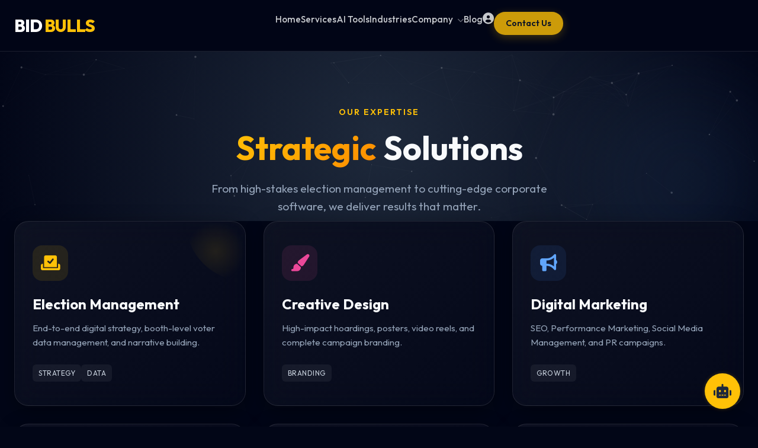

--- FILE ---
content_type: text/html; charset=utf-8
request_url: https://bid-bulls.com/services/
body_size: 7688
content:
<!DOCTYPE html>
<html lang="en">

<head>
    <meta charset="UTF-8">
    <meta name="viewport" content="width=device-width, initial-scale=1.0">
    <title>
        Services | Bid Bulls
    </title>

    <!-- SEO Meta Tags -->
    <meta name="description"
        content="Bid Bulls - Powering Politics &amp; Business with AI. Data-Driven Election Management, Political Branding, and Future-Ready Tech.">
    <meta name="keywords"
        content="Election Management, Political Consulting, AI in Politics, Digital Strategy, Bid Bulls, Political Branding, Election Analytics">
    <meta name="author" content="Bid Bulls">
    <link rel="canonical"
        href="https://bid-bulls.com">

    <!-- Open Graph / Facebook -->
    <meta property="og:type" content="website">
    <meta property="og:url"
        content="https://bid-bulls.com">
    <meta property="og:title" content="Services | Bid Bulls">
    <meta property="og:description"
        content="Bid Bulls - Powering Politics &amp; Business with AI. Data-Driven Election Management, Political Branding, and Future-Ready Tech.">
    <meta property="og:image"
        content="https://bid-bulls.com/images/og-image-default.jpg">

    <!-- Twitter -->
    <meta property="twitter:card" content="summary_large_image">
    <meta property="twitter:url"
        content="https://bid-bulls.com">
    <meta property="twitter:title" content="Services | Bid Bulls">
    <meta property="twitter:description"
        content="Bid Bulls - Powering Politics &amp; Business with AI. Data-Driven Election Management, Political Branding, and Future-Ready Tech.">
    <meta property="twitter:image"
        content="https://bid-bulls.com/images/og-image-default.jpg">

    <!-- Google Analytics (GA4) -->
    <!-- Replace G-XXXXXXXXXX with your actual Measurement ID -->
    <!-- <script async src="https://www.googletagmanager.com/gtag/js?id=G-XXXXXXXXXX"></script>
    <script>
      window.dataLayer = window.dataLayer || [];
      function gtag(){dataLayer.push(arguments);}
      gtag('js', new Date());

      gtag('config', 'G-XXXXXXXXXX');
    </script> -->

    <link rel="stylesheet" href="/css/style.css">
    <link rel="stylesheet" href="/css/mobile-reset.css">
    <link rel="stylesheet" href="https://cdnjs.cloudflare.com/ajax/libs/font-awesome/6.0.0/css/all.min.css">
</head>

<body>
    <header>
        <div class="container">
            <a href="/" class="logo">BID <span>BULLS</span></a>
            <nav>
                <ul>
                    <li><a href="/">Home</a></li>
                    <li><a href="/services">Services</a></li>

                    <li><a href="/ai">AI Tools</a></li>
                    <li><a href="/industries">Industries</a></li>

                    <li class="dropdown">
                        <a href="#" style="cursor: pointer;">Company <i class="fas fa-chevron-down"
                                style="font-size: 0.7rem; margin-left: 5px; opacity: 0.5;"></i></a>
                        <ul class="dropdown-content">
                            <li><a href="/about">About Us</a></li>
                            <li><a href="/team">Our Team</a></li>
                        </ul>
                    </li>

                    <li><a href="/blog">Blog</a></li>

                    <li><a href="/admin/login" class="login-icon" title="Admin Login"><i class="fas fa-user-circle"
                                style="font-size: 1.2rem;"></i></a></li>

                    <li><a href="/contact" class="btn" style="padding: 8px 20px; font-size: 0.9rem;">Contact Us</a></li>
                </ul>
            </nav>
            <div style="display: flex; align-items: center; gap: 15px;">
                <a href="/admin/login" class="mobile-login-icon"
                    style="display: none; color: white; font-size: 1.2rem;"><i class="fas fa-user-circle"></i></a>
                <div class="menu-toggle" style="display: none; color: white; font-size: 1.5rem; cursor: pointer;">
                    <i class="fas fa-bars"></i>
                </div>
            </div>
        </div>
    </header>

    <!-- Modern Hero -->
    <section class="hero" style="min-height: 40vh; display: flex; align-items: center; position: relative;">
        <!-- Background Elements -->
        <div style="position: absolute; top: 0; left: 0; width: 100%; height: 100%; overflow: hidden; z-index: 1;">
            <div
                style="position: absolute; top: -10%; right: -10%; width: 500px; height: 500px; background: radial-gradient(circle, rgba(96,165,250,0.1) 0%, rgba(0,0,0,0) 70%); border-radius: 50%; filter: blur(60px);">
            </div>
        </div>

        <div class="container" style="position: relative; z-index: 2; text-align: center;">
            <div class="reveal">
                <span class="text-accent"
                    style="font-weight: 600; letter-spacing: 2px; text-transform: uppercase; font-size: 0.9rem;">Our
                    Expertise</span>
                <h1 style="font-size: 3.5rem; margin: 15px 0 20px 0;">
                    <span class="text-gradient-gold">Strategic</span> Solutions
                </h1>
                <p style="font-size: 1.2rem; color: #94a3b8; max-width: 600px; margin: 0 auto;">
                    From high-stakes election management to cutting-edge corporate software, we deliver results that
                    matter.
                </p>
            </div>
        </div>
    </section>

    <!-- Services Grid -->
    <section class="section-padding" id="services" style="padding-top: 0;">
        <div class="container">
            <div class="grid-3">
                <!-- 1. Election Management -->
                <a href="/services/election-campaign-management" class="card-link reveal">
                    <div class="glass-card"
                        style="height: 100%; padding: 40px 30px; border-radius: 24px; position: relative; overflow: hidden;">
                        <div
                            style="position: absolute; top: 0; right: 0; width: 100px; height: 100px; background: radial-gradient(circle, rgba(255,193,7,0.1) 0%, rgba(0,0,0,0) 70%); border-radius: 0 0 0 100%;">
                        </div>

                        <div
                            style="width: 60px; height: 60px; background: rgba(255,193,7,0.1); border-radius: 16px; display: flex; align-items: center; justify-content: center; margin-bottom: 25px;">
                            <i class="fas fa-vote-yea text-accent" style="font-size: 1.8rem;"></i>
                        </div>
                        <h3 style="font-size: 1.5rem; margin-bottom: 15px;">Election Management</h3>
                        <p style="color: #94a3b8; font-size: 0.95rem; line-height: 1.6;">End-to-end digital strategy,
                            booth-level voter data management, and narrative building.</p>

                        <div style="margin-top: 25px; display: flex; gap: 10px; flex-wrap: wrap;">
                            <span
                                style="font-size: 0.75rem; text-transform: uppercase; letter-spacing: 0.5px; background: rgba(255,255,255,0.05); padding: 5px 10px; border-radius: 6px; color: #cbd5e1;">Strategy</span>
                            <span
                                style="font-size: 0.75rem; text-transform: uppercase; letter-spacing: 0.5px; background: rgba(255,255,255,0.05); padding: 5px 10px; border-radius: 6px; color: #cbd5e1;">Data</span>
                        </div>
                    </div>
                </a>

                <!-- 2. Political Design -->
                <a href="/services/political-creative-designing" class="card-link reveal"
                    style="transition-delay: 0.1s;">
                    <div class="glass-card"
                        style="height: 100%; padding: 40px 30px; border-radius: 24px; position: relative; overflow: hidden;">
                        <div
                            style="width: 60px; height: 60px; background: rgba(236, 72, 153, 0.1); border-radius: 16px; display: flex; align-items: center; justify-content: center; margin-bottom: 25px;">
                            <i class="fas fa-paint-brush" style="font-size: 1.8rem; color: #ec4899;"></i>
                        </div>
                        <h3 style="font-size: 1.5rem; margin-bottom: 15px;">Creative Design</h3>
                        <p style="color: #94a3b8; font-size: 0.95rem; line-height: 1.6;">High-impact hoardings, posters,
                            video reels, and complete campaign branding.</p>
                        <div style="margin-top: 25px; display: flex; gap: 10px; flex-wrap: wrap;">
                            <span
                                style="font-size: 0.75rem; text-transform: uppercase; letter-spacing: 0.5px; background: rgba(255,255,255,0.05); padding: 5px 10px; border-radius: 6px; color: #cbd5e1;">Branding</span>
                        </div>
                    </div>
                </a>

                <!-- 3. Digital Marketing -->
                <a href="/services/digital-marketing" class="card-link reveal" style="transition-delay: 0.2s;">
                    <div class="glass-card"
                        style="height: 100%; padding: 40px 30px; border-radius: 24px; position: relative; overflow: hidden;">
                        <div
                            style="width: 60px; height: 60px; background: rgba(59, 130, 246, 0.1); border-radius: 16px; display: flex; align-items: center; justify-content: center; margin-bottom: 25px;">
                            <i class="fas fa-bullhorn" style="font-size: 1.8rem; color: #60A5FA;"></i>
                        </div>
                        <h3 style="font-size: 1.5rem; margin-bottom: 15px;">Digital Marketing</h3>
                        <p style="color: #94a3b8; font-size: 0.95rem; line-height: 1.6;">SEO, Performance Marketing,
                            Social Media Management, and PR campaigns.</p>
                        <div style="margin-top: 25px; display: flex; gap: 10px; flex-wrap: wrap;">
                            <span
                                style="font-size: 0.75rem; text-transform: uppercase; letter-spacing: 0.5px; background: rgba(255,255,255,0.05); padding: 5px 10px; border-radius: 6px; color: #cbd5e1;">Growth</span>
                        </div>
                    </div>
                </a>

                <!-- 4. Messaging Solutions -->
                <a href="/services/messaging-solutions" class="card-link reveal">
                    <div class="glass-card"
                        style="height: 100%; padding: 40px 30px; border-radius: 24px; position: relative; overflow: hidden;">
                        <div
                            style="width: 60px; height: 60px; background: rgba(16, 185, 129, 0.1); border-radius: 16px; display: flex; align-items: center; justify-content: center; margin-bottom: 25px;">
                            <i class="fas fa-comments" style="font-size: 1.8rem; color: #10b981;"></i>
                        </div>
                        <h3 style="font-size: 1.5rem; margin-bottom: 15px;">Messaging Solutions</h3>
                        <p style="color: #94a3b8; font-size: 0.95rem; line-height: 1.6;">Bulk SMS, RCS, WhatsApp
                            Business API, and automated campaign alerts.</p>
                        <div style="margin-top: 25px; display: flex; gap: 10px; flex-wrap: wrap;">
                            <span
                                style="font-size: 0.75rem; text-transform: uppercase; letter-spacing: 0.5px; background: rgba(255,255,255,0.05); padding: 5px 10px; border-radius: 6px; color: #cbd5e1;">Communication</span>
                        </div>
                    </div>
                </a>

                <!-- 5. Software Development -->
                <a href="/services/software-development" class="card-link reveal" style="transition-delay: 0.1s;">
                    <div class="glass-card"
                        style="height: 100%; padding: 40px 30px; border-radius: 24px; position: relative; overflow: hidden;">
                        <div
                            style="width: 60px; height: 60px; background: rgba(139, 92, 246, 0.1); border-radius: 16px; display: flex; align-items: center; justify-content: center; margin-bottom: 25px;">
                            <i class="fas fa-code" style="font-size: 1.8rem; color: #8b5cf6;"></i>
                        </div>
                        <h3 style="font-size: 1.5rem; margin-bottom: 15px;">Software Dev</h3>
                        <p style="color: #94a3b8; font-size: 0.95rem; line-height: 1.6;">Custom CRMs, Mobile Apps
                            (iOS/Android), and Business Automation Tools.</p>
                        <div style="margin-top: 25px; display: flex; gap: 10px; flex-wrap: wrap;">
                            <span
                                style="font-size: 0.75rem; text-transform: uppercase; letter-spacing: 0.5px; background: rgba(255,255,255,0.05); padding: 5px 10px; border-radius: 6px; color: #cbd5e1;">Tech</span>
                        </div>
                    </div>
                </a>

                <!-- 6. Share Market Training -->
                <a href="/services/share-market-training" class="card-link reveal" style="transition-delay: 0.2s;">
                    <div class="glass-card"
                        style="height: 100%; padding: 40px 30px; border-radius: 24px; position: relative; overflow: hidden;">
                        <div
                            style="width: 60px; height: 60px; background: rgba(245, 158, 11, 0.1); border-radius: 16px; display: flex; align-items: center; justify-content: center; margin-bottom: 25px;">
                            <i class="fas fa-chart-line" style="font-size: 1.8rem; color: #f59e0b;"></i>
                        </div>
                        <h3 style="font-size: 1.5rem; margin-bottom: 15px;">Market Training</h3>
                        <p style="color: #94a3b8; font-size: 0.95rem; line-height: 1.6;">Technical analysis, AI-based
                            trading insights, and live training modules.</p>
                        <div style="margin-top: 25px; display: flex; gap: 10px; flex-wrap: wrap;">
                            <span
                                style="font-size: 0.75rem; text-transform: uppercase; letter-spacing: 0.5px; background: rgba(255,255,255,0.05); padding: 5px 10px; border-radius: 6px; color: #cbd5e1;">Finance</span>
                        </div>
                    </div>
                </a>
            </div>
        </div>
    </section>

    </footer>

<!-- Global AI Chatbot Widget -->
<div id="ai-widget-container">
    <!-- 1. Toggle Button -->
    <button id="ai-widget-toggle" onclick="toggleChat()" class="glowing-border">
        <i
            class="fas fa-robot"></i>
    </button>

    <!-- 2. Chat Window -->
    <div id="ai-chat-window">
        <!-- Header -->
        <div class="chat-header">
            <div style="display: flex; align-items: center; gap: 10px;">
                <div class="status-dot"></div>
                <span style="font-weight: 600; letter-spacing: 0.5px;">
                    Bid Bulls AI
                </span>
            </div>
            <button onclick="toggleChat()" style="background: none; border: none; color: #94a3b8; cursor: pointer;">
                <i class="fas fa-times"></i>
            </button>
        </div>

        <!-- Body -->
        <div class="chat-body" id="chat-body">

            <!-- STATE 1: Lead Form -->
            <div id="lead-form-state">
                <div style="text-align: center; margin-bottom: 20px;">
                    <i class="fas fa-robot" style="font-size: 3rem; color: var(--accent); margin-bottom: 10px;"></i>
                    <h4 style="color: white; margin: 0;">Welcome!</h4>
                    <p style="font-size: 0.9rem; color: #94a3b8; line-height: 1.4; margin-top: 5px;">
                        Please verify your details to start a secure session.
                    </p>
                </div>
                <form id="leadForm" onsubmit="handleStartChat(event)">
                    <div class="input-group">
                        <i class="fas fa-user"></i>
                        <input type="text" id="chatName" placeholder="Your Name" required>
                    </div>
                    <div class="input-group">
                        <i class="fas fa-envelope"></i>
                        <input type="email" id="chatEmail" placeholder="Email Address" required>
                    </div>
                    <div class="input-group">
                        <i class="fas fa-phone"></i>
                        <input type="tel" id="chatMobile" placeholder="Mobile Number" required>
                    </div>
                    <!-- Hidden error msg -->
                    <div id="otp-error"
                        style="color: #ef4444; font-size: 0.8rem; text-align: center; margin-bottom: 10px; display: none;">
                    </div>

                    <button type="submit" class="btn-start">
                        Start Chat <i class="fas fa-paper-plane"></i>
                    </button>
                    <p style="font-size: 0.75rem; color: #64748b; text-align: center; margin-top: 10px;">
                        By starting, you agree to our terms.
                    </p>
                </form>
            </div>

            <!-- STATE 2: OTP Verification -->


            <!-- STATE 3: Conversation -->
            <div id="conversation-state" style="display: none;">
                <div id="messages-area">
                    <!-- Dynamic Messages -->
                </div>
                <div class="typing-indicator" id="typing-indicator" style="display: none;">
                    <span></span><span></span><span></span>
                </div>
            </div>

        </div>

        <!-- Footer (Input) -->
        <div class="chat-footer" id="chat-footer" style="display: none;">
            <form onsubmit="sendMessage(event)" style="display: flex; gap: 10px;">
                <input type="text" id="chatInput" placeholder="Type your query..." autocomplete="off">
                <button type="submit"><i class="fas fa-paper-plane"></i></button>
            </form>
        </div>
    </div>
</div>

<style>
    /* Widget Container */
    #ai-widget-container {
        position: fixed;
        bottom: 30px;
        right: 30px;
        z-index: 9999;
        font-family: 'Inter', sans-serif;
    }

    /* Toggle Button */
    #ai-widget-toggle {
        width: 60px;
        height: 60px;
        border-radius: 50%;
        background: var(--accent);
        /* Uses site accent color */
        border: none;
        color: #1e293b;
        font-size: 1.5rem;
        cursor: pointer;
        box-shadow: 0 10px 30px rgba(255, 193, 7, 0.3);
        transition: transform 0.3s cubic-bezier(0.175, 0.885, 0.32, 1.275);
        display: flex;
        align-items: center;
        justify-content: center;
    }

    #ai-widget-toggle:hover {
        transform: scale(1.1) rotate(10deg);
    }

    /* Chat Window */
    #ai-chat-window {
        position: absolute;
        bottom: 80px;
        right: 0;
        width: 350px;
        height: 500px;
        background: #0f172a;
        border: 1px solid rgba(255, 255, 255, 0.1);
        border-radius: 16px;
        box-shadow: 0 20px 50px rgba(0, 0, 0, 0.5);
        display: flex;
        flex-direction: column;
        overflow: hidden;
        transform: translateY(20px) scale(0.9);
        opacity: 0;
        pointer-events: none;
        transition: all 0.3s ease;
        transform-origin: bottom right;
    }

    #ai-widget-container.active #ai-chat-window {
        transform: translateY(0) scale(1);
        opacity: 1;
        pointer-events: all;
    }

    #ai-widget-container.active #ai-widget-toggle {
        transform: rotate(45deg);
        background: #334155;
        color: white;
    }

    /* Header */
    .chat-header {
        background: #1e293b;
        padding: 15px 20px;
        border-bottom: 1px solid rgba(255, 255, 255, 0.05);
        display: flex;
        justify-content: space-between;
        align-items: center;
        color: white;
    }

    .status-dot {
        width: 8px;
        height: 8px;
        background: #10b981;
        border-radius: 50%;
        box-shadow: 0 0 10px #10b981;
    }

    /* Body */
    .chat-body {
        flex: 1;
        background: #020617;
        padding: 20px;
        overflow-y: auto;
        display: flex;
        flex-direction: column;
    }

    /* Lead Form */
    .input-group {
        display: flex;
        align-items: center;
        background: rgba(255, 255, 255, 0.05);
        border: 1px solid rgba(255, 255, 255, 0.1);
        border-radius: 8px;
        padding: 10px 15px;
        margin-bottom: 12px;
        transition: 0.3s;
    }

    .input-group:focus-within {
        border-color: var(--accent);
        background: rgba(255, 193, 7, 0.05);
    }

    .input-group i {
        color: #94a3b8;
        width: 20px;
        font-size: 0.9rem;
    }

    .input-group input {
        background: transparent;
        border: none;
        color: white;
        width: 100%;
        outline: none;
        font-family: inherit;
        font-size: 0.95rem;
    }

    .btn-start {
        width: 100%;
        background: var(--accent);
        color: #1e293b;
        border: none;
        padding: 12px;
        border-radius: 8px;
        font-weight: 600;
        cursor: pointer;
        margin-top: 10px;
        transition: 0.3s;
    }

    .btn-start:hover {
        filter: brightness(1.1);
        transform: translateY(-2px);
    }

    /* Messages */
    #messages-area {
        display: flex;
        flex-direction: column;
        gap: 15px;
        padding-bottom: 20px;
    }

    .msg {
        max-width: 85%;
        padding: 10px 15px;
        border-radius: 12px;
        font-size: 0.9rem;
        line-height: 1.5;
        animation: fadeIn 0.3s ease;
    }

    .msg-bot {
        align-self: flex-start;
        background: #1e293b;
        color: #e2e8f0;
        border-bottom-left-radius: 2px;
        border: 1px solid rgba(255, 255, 255, 0.05);
    }

    .msg-user {
        align-self: flex-end;
        background: var(--accent);
        color: #0f172a;
        border-bottom-right-radius: 2px;
        font-weight: 500;
    }

    /* Footer */
    .chat-footer {
        padding: 15px;
        background: #1e293b;
        border-top: 1px solid rgba(255, 255, 255, 0.05);
    }

    .chat-footer input {
        flex: 1;
        background: rgba(255, 255, 255, 0.05);
        border: none;
        padding: 10px 15px;
        border-radius: 20px;
        color: white;
        outline: none;
    }

    .chat-footer button {
        background: none;
        border: none;
        color: var(--accent);
        font-size: 1.2rem;
        cursor: pointer;
    }

    /* Chat Options / Chips */
    .chat-options-container {
        display: flex;
        flex-wrap: wrap;
        gap: 8px;
        margin-top: 5px;
        margin-left: 5px;
        animation: fadeIn 0.3s ease;
    }

    .chat-option-btn {
        background: rgba(16, 185, 129, 0.1);
        border: 1px solid #10b981;
        color: #10b981;
        padding: 6px 12px;
        border-radius: 20px;
        font-size: 0.8rem;
        cursor: pointer;
        transition: 0.2s;
        font-family: inherit;
    }

    .chat-option-btn:hover {
        background: #10b981;
        color: #fff;
    }

    @media (max-width: 480px) {
        #ai-chat-window {
            position: fixed;
            width: 90%;
            /* Boxy width */
            height: 60vh;
            /* Not full height */
            right: 5%;
            /* Centered horizontally */
            bottom: 90px;
            /* Above toggle button */
            left: auto;
            border-radius: 16px;
            /* Rounded corners */
            transform: translateY(20px) scale(0.9);
            z-index: 10000;
        }

        #ai-widget-container.active #ai-chat-window {
            transform: translateY(0) scale(1);
        }

        /* Keep toggle button visible */
        #ai-widget-container.active #ai-widget-toggle {
            display: flex;
        }

        .chat-header {
            padding: 15px;
            height: auto;
        }

        .chat-body {
            height: calc(100% - 130px);
            /* Adjust for header/footer */
        }
    }
</style>

<script>
    let chatId = null;
    let userEmail = '';
    let userName = '';
    let userMobile = '';

    function toggleChat() {
        const container = document.getElementById('ai-widget-container');
        container.classList.toggle('active');
    }

    async function handleStartChat(e) {
        e.preventDefault();
        userName = document.getElementById('chatName').value;
        userEmail = document.getElementById('chatEmail').value;
        userMobile = document.getElementById('chatMobile').value;
        const btn = document.querySelector('#leadForm .btn-start');

        btn.innerHTML = '<i class="fas fa-spinner fa-spin"></i> Starting...';
        btn.disabled = true;

        // Save Session
        localStorage.setItem('bidbulls_chat_user', JSON.stringify({
            name: userName,
            email: userEmail,
            mobile: userMobile
        }));

        // Start Chat Directly
        await startChatSession();

        btn.innerHTML = 'Start Chat <i class="fas fa-paper-plane"></i>';
        btn.disabled = false;

        // Hide form if session started (handled in startChatSession but good backup)
        if (chatId) {
            document.getElementById('lead-form-state').style.display = 'none';
        }
    }



    async function startChatSession() {
        try {
            const res = await fetch('/api/chat/start', {
                method: 'POST',
                headers: { 'Content-Type': 'application/json' },
                body: JSON.stringify({ name: userName, email: userEmail, mobile: userMobile })
            });
            const data = await res.json();

            if (data.chatId) {
                chatId = data.chatId;
                // Switch View
                const leadForm = document.getElementById('lead-form-state');
                if (leadForm) leadForm.style.display = 'none';

                document.getElementById('conversation-state').style.display = 'block';
                document.getElementById('chat-footer').style.display = 'block';

                // Add Welcome Message
                addMessage('bot', data.message.text);

                // SHOW MENU OPTIONS
                setTimeout(showWelcomeOptions, 500);
            }
        } catch (err) {
            console.error("Start Session Error", err);
            // Fallback?
        }
    }

    function showWelcomeOptions() {
        const area = document.getElementById('messages-area');
        const div = document.createElement('div');
        div.className = 'chat-options-container';
        div.innerHTML = `
            <button class="chat-option-btn" onclick="sendMessage(null, 'Tell me about your Services')">Services</button>
            <button class="chat-option-btn" onclick="sendMessage(null, 'What AI Tools do you have?')">Ai Tools</button>
            <button class="chat-option-btn" onclick="sendMessage(null, 'Which Industries do you serve?')">Industries</button>
        `;
        area.appendChild(div);
        // Auto scroll
        const body = document.getElementById('chat-body');
        body.scrollTop = body.scrollHeight;
    }

    async function sendMessage(e, directText = null) {
        if (e) e.preventDefault();
        const input = document.getElementById('chatInput');
        const text = directText || input.value.trim();
        if (!text) return;

        addMessage('user', text);
        input.value = '';

        // Show typing
        const typing = document.getElementById('typing-indicator');
        typing.style.display = 'flex';
        const messagesArea = document.getElementById('messages-area');
        messagesArea.scrollTop = messagesArea.scrollHeight;

        try {
            const res = await fetch('/api/chat/message', {
                method: 'POST',
                headers: { 'Content-Type': 'application/json' },
                body: JSON.stringify({ chatId, message: text })
            });
            const data = await res.json();

            typing.style.display = 'none';
            addMessage('bot', data.message.text);

        } catch (err) {
            typing.style.display = 'none';
            addMessage('bot', "Sorry, I'm having trouble connecting right now.");
        }
    }

    function formatMessage(text) {
        if (!text) return '';

        // 1. Escape HTML (Basic security)
        let formatted = text
            .replace(/&/g, "&amp;")
            .replace(/</g, "&lt;")
            .replace(/>/g, "&gt;");

        // 2. Bold (**text**)
        formatted = formatted.replace(/\*\*(.*?)\*\*/g, '<b>$1</b>');

        // 3. Line Breaks
        formatted = formatted.replace(/\n/g, '<br>');

        // 4. Links & Images
        const urlRegex = /(https?:\/\/[^\s]+)/g;
        formatted = formatted.replace(urlRegex, (url) => {
            if (url.match(/\.(jpeg|jpg|gif|png)$/i)) {
                return `<br><img src="${url}" style="max-width: 100%; border-radius: 8px; margin-top: 5px;"><br>`;
            }
            return `<a href="${url}" target="_blank" style="color: #4ade80; text-decoration: underline;">${url}</a>`;
        });

        return formatted;
    }

    function addMessage(sender, text) {
        const area = document.getElementById('messages-area');
        const div = document.createElement('div');
        div.className = `msg msg-${sender}`;
        div.innerHTML = formatMessage(text);
        area.appendChild(div);

        // Auto scroll
        setTimeout(() => {
            const body = document.getElementById('chat-body');
            body.scrollTop = body.scrollHeight;
        }, 50);
    }

    // PERSISTENT SESSION LOGIC
    function checkSavedSession() {
        const saved = localStorage.getItem('bidbulls_chat_user');
        if (saved) {
            try {
                const user = JSON.parse(saved);
                if (user.email && user.name && user.mobile) {
                    // Restore Global Vars
                    userName = user.name;
                    userEmail = user.email;
                    userMobile = user.mobile;

                    // Restore Global Vars
                    userName = user.name;
                    userEmail = user.email;
                    userMobile = user.mobile;

                    // Start Session
                    startChatSession();
                }
            } catch (e) {
                console.error("Invalid saved session", e);
                localStorage.removeItem('bidbulls_chat_user');
            }
        }
    }

    // Call on load
    document.addEventListener('DOMContentLoaded', checkSavedSession);
</script>

    <script src="/js/script.js"></script>
    </body>

    </html>

--- FILE ---
content_type: text/css; charset=utf-8
request_url: https://bid-bulls.com/css/style.css
body_size: 5780
content:
/* Bid Bulls Main Styles */
@import url('https://fonts.googleapis.com/css2?family=Outfit:wght@300;400;500;600;700;800&display=swap');

:root {
    --primary: #0f172a;
    /* Deep Navy */
    --secondary: #1e293b;
    /* Slate */
    --accent: #FFC107;
    /* Gold/Amber */
    --text-light: #f8fafc;
    --text-muted: #94a3b8;
    --bg-dark: #020617;
}

* {
    margin: 0;
    padding: 0;
    box-sizing: border-box;
}

body {
    font-family: 'Outfit', sans-serif;
    background-color: var(--bg-dark);
    color: var(--text-light);
    line-height: 1.6;
    overflow-x: hidden;
    /* For animations */
    padding-top: 85px;
    /* Global Header Gap */
}

/* Typography & Utilities */
h1,
h2,
h3,
h4 {
    font-weight: 700;
    line-height: 1.2;
}

a {
    text-decoration: none;
    color: inherit;
    transition: 0.3s;
}

ul {
    list-style: none;
}

img {
    max-width: 100%;
    display: block;
    border-radius: 12px;
}

.container {
    max-width: 1280px;
    margin: 0 auto;
    padding: 0 24px;
}

.section-padding {
    padding: 80px 0;
}

.text-accent {
    color: var(--accent);
}

.text-center {
    text-align: center;
}

/* Buttons */
.btn {
    display: inline-block;
    padding: 14px 32px;
    background: var(--accent);
    color: var(--primary);
    font-weight: 600;
    border-radius: 50px;
    box-shadow: 0 4px 15px rgba(255, 193, 7, 0.3);
    position: relative;
    overflow: hidden;
    z-index: 1;
}

.btn:hover {
    transform: translateY(-3px);
    box-shadow: 0 8px 25px rgba(255, 193, 7, 0.5);
    background: #ffb300;
}

.btn-outline {
    background: transparent;
    border: 2px solid var(--accent);
    color: var(--accent);
    box-shadow: 0 0 10px rgba(255, 193, 7, 0.1);
    position: relative;
    overflow: hidden;
    font-weight: 600;
    padding: 14px 32px;
    border-radius: 50px;
    display: inline-block;
}

.btn-outline:hover {
    background: var(--accent);
    color: var(--primary);
    box-shadow: 0 0 20px rgba(255, 193, 7, 0.6);
    transform: translateY(-3px);
}


/* Header */
header {
    padding: 20px 0;
    position: fixed;
    top: 0;
    width: 100%;
    z-index: 1000;
    background: rgba(2, 6, 23, 0.9);
    backdrop-filter: blur(10px);
    border-bottom: 1px solid rgba(255, 255, 255, 0.1);
}

header .container {
    display: flex;
    justify-content: space-between;
    align-items: center;
}

.logo {
    font-size: 1.8rem;
    font-weight: 800;
    color: white;
    letter-spacing: -1px;
}

.logo span {
    color: var(--accent);
}

nav ul {
    display: flex;
    gap: 30px;
}

nav a {
    font-weight: 500;
    font-size: 0.95rem;
    opacity: 0.8;
}

nav a:hover {
    opacity: 1;
    color: var(--accent);
}

/* Dropdown Menu */
.dropdown {
    position: relative;
    display: inline-block;
}

.dropdown-content {
    display: none;
    position: absolute;
    background-color: var(--secondary);
    min-width: 220px;
    box-shadow: 0px 8px 16px 0px rgba(0, 0, 0, 0.2);
    z-index: 1001;
    border-radius: 8px;
    top: 100%;
    left: 0;
    padding: 10px 0;
    border: 1px solid rgba(255, 255, 255, 0.05);
}

.dropdown-content li {
    display: block;
}

.dropdown:hover .dropdown-content {
    display: block;
}

.dropdown-content a {
    color: var(--text-light);
    padding: 12px 16px;
    text-decoration: none;
    display: block;
    font-size: 0.9rem;
    transition: 0.2s;
}

.dropdown-content a:hover {
    background-color: rgba(255, 255, 255, 0.05);
    color: var(--accent);
    padding-left: 20px;
    /* Slight slide effect */
}

/* Hero Section */
.hero {
    min-height: 100vh;
    display: flex;
    align-items: center;
    background: radial-gradient(circle at 50% 50%, #1e293b 0%, #020617 100%);
    position: relative;
    padding-top: 80px;
    /* Offset fixed header */
}

.hero-grid {
    display: grid;
    grid-template-columns: 1fr 1fr;
    gap: 60px;
    align-items: center;
}

.hero-content h1 {
    font-size: 3.5rem;
    margin-bottom: 24px;
}

.hero-content p {
    font-size: 1.25rem;
    color: var(--text-muted);
    margin-bottom: 40px;
    max-width: 500px;
}

/* Cards / Grid */
.grid-3 {
    display: grid;
    grid-template-columns: repeat(3, 1fr);
    gap: 30px;
}

/* Responsive Grid */
@media(max-width: 1024px) {
    .grid-3 {
        grid-template-columns: repeat(2, 1fr);
    }

    .hero-content h1 {
        font-size: 3rem;
    }
}

@media(max-width: 768px) {
    .grid-3 {
        grid-template-columns: 1fr;
    }

    .hero-grid {
        grid-template-columns: 1fr;
        text-align: center;
    }

    .hero-content p {
        margin: 0 auto 30px;
    }

    nav {
        display: none;
    }

    /* Simplified mobile nav hidden for speed */
}

.card {
    background: rgba(255, 255, 255, 0.03);
    border: 1px solid rgba(255, 255, 255, 0.05);
    padding: 30px;
    border-radius: 16px;
    transition: 0.3s;
}

.card:hover {
    transform: translateY(-10px);
    background: rgba(255, 255, 255, 0.06);
    border-color: var(--accent);
}

.card-icon {
    font-size: 2.5rem;
    color: var(--accent);
    margin-bottom: 20px;
}

.card h3 {
    font-size: 1.5rem;
    margin-bottom: 10px;
}

.card p {
    color: var(--text-muted);
    font-size: 0.95rem;
    margin-bottom: 20px;
}

.card-badge {
    display: inline-block;
    font-size: 0.8rem;
    padding: 5px 12px;
    background: rgba(255, 193, 7, 0.1);
    color: var(--accent);
    border-radius: 20px;
}

/* Footer */
footer {
    background: #000;
    padding: 60px 0 20px;
    border-top: 1px solid rgba(255, 255, 255, 0.1);
    color: #64748b;
    text-align: center;
}

/* Animations */
.reveal.active {
    opacity: 1;
    transform: translateY(0);
}

/* --- Modern AI Aesthetic Additions --- */

/* Glassmorphism Utilities */
.glass-panel {
    background: rgba(255, 255, 255, 0.03);
    backdrop-filter: blur(16px);
    -webkit-backdrop-filter: blur(16px);
    border: 1px solid rgba(255, 255, 255, 0.08);
    box-shadow: 0 4px 30px rgba(0, 0, 0, 0.1);
}

.glass-card {
    background: linear-gradient(135deg, rgba(255, 255, 255, 0.05) 0%, rgba(255, 255, 255, 0.01) 100%);
    backdrop-filter: blur(20px);
    -webkit-backdrop-filter: blur(20px);
    border: 1px solid rgba(255, 255, 255, 0.1);
    box-shadow: 0 8px 32px 0 rgba(0, 0, 0, 0.36);
    transition: all 0.4s cubic-bezier(0.175, 0.885, 0.32, 1.275);
}

.glass-card:hover {
    transform: translateY(-5px) scale(1.02);
    border-color: var(--accent);
    box-shadow: 0 15px 40px rgba(255, 193, 7, 0.15);
}

/* Gradient Text */
.text-gradient-gold {
    background: linear-gradient(135deg, #FFC107 0%, #FF8C00 100%);
    -webkit-background-clip: text;
    -webkit-text-fill-color: transparent;
    background-clip: text;
}

.text-gradient-blue {
    background: linear-gradient(135deg, #60A5FA 0%, #3B82F6 100%);
    -webkit-background-clip: text;
    -webkit-text-fill-color: transparent;
    background-clip: text;
}

/* Animations */
@keyframes float {
    0% {
        transform: translateY(0px);
    }

    50% {
        transform: translateY(-20px);
    }

    100% {
        transform: translateY(0px);
    }
}

.floating {
    animation: float 6s ease-in-out infinite;
}

@keyframes glow {
    0% {
        box-shadow: 0 0 5px rgba(255, 193, 7, 0.2);
    }

    50% {
        box-shadow: 0 0 20px rgba(255, 193, 7, 0.6);
    }

    100% {
        box-shadow: 0 0 5px rgba(255, 193, 7, 0.2);
    }
}

.glowing-border {
    animation: glow 3s infinite;
}

/* Bento Grid System */
.bento-grid {
    display: grid;
    grid-template-columns: repeat(4, 1fr);
    grid-template-rows: auto auto;
    gap: 24px;
    padding: 20px 0;
}

.bento-item {
    border-radius: 24px;
    padding: 32px;
    position: relative;
    overflow: hidden;
    display: flex;
    flex-direction: column;
    justify-content: space-between;
}

.bento-large {
    grid-column: span 2;
    grid-row: span 2;
}

.bento-medium {
    grid-column: span 2;
}

.bento-tall {
    grid-column: span 1;
    grid-row: span 2;
}

/* Responsive Bento */
@media (max-width: 1024px) {
    .bento-grid {
        grid-template-columns: repeat(2, 1fr);
    }

    .bento-large,
    .bento-medium,
    .bento-tall {
        grid-column: span 1;
        grid-row: span 1;
    }
}

@media (max-width: 768px) {
    .bento-grid {
        grid-template-columns: 1fr;
    }
}

/* Form Styles Modern */
.modern-input {
    background: rgba(255, 255, 255, 0.05);
    border: 1px solid rgba(255, 255, 255, 0.1);
    color: white;
    transition: 0.3s;
}

.modern-input:focus {
    background: rgba(255, 255, 255, 0.1);
    border-color: var(--accent);
    outline: none;
    box-shadow: 0 0 0 4px rgba(255, 193, 7, 0.1);
}

/* ========================================= */
/* AI CHATBOT SPECIFIC MODERN STYLES         */
/* ========================================= */

/* Tech Specs Container */
.tech-specs-container {
    display: flex;
    align-items: center;
    gap: 40px;
    background: linear-gradient(135deg, rgba(255, 255, 255, 0.03) 0%, rgba(15, 23, 42, 0.5) 100%);
    border-radius: 24px;
    padding: 40px;
    border: 1px solid rgba(255, 255, 255, 0.05);
}

.robot-showcase {
    flex: 1;
    display: flex;
    justify-content: center;
    align-items: center;
}

.robot-showcase img {
    max-width: 300px;
    filter: drop-shadow(0 0 20px rgba(96, 165, 250, 0.3));
}

.animate-float {
    animation: float 4s ease-in-out infinite;
}

.specs-grid {
    flex: 1.5;
    display: grid;
    grid-template-columns: 1fr 1fr;
    gap: 20px;
}

.spec-card {
    background: rgba(30, 41, 59, 0.6);
    padding: 20px;
    border-radius: 12px;
    border: 1px solid rgba(255, 255, 255, 0.1);
    transition: 0.3s;
}

.spec-card:hover {
    background: rgba(255, 255, 255, 0.1);
    transform: translateY(-5px);
    border-color: var(--accent);
}

.spec-card i {
    font-size: 1.5rem;
    color: var(--accent);
    margin-bottom: 10px;
}

.spec-card h4 {
    font-size: 1.1rem;
    color: #f8fafc;
    margin-bottom: 5px;
}

.spec-card p {
    font-size: 0.9rem;
    color: #94a3b8;
    line-height: 1.4;
}

/* Future Vision Box */
.future-vision-box {
    background: linear-gradient(135deg, #0f172a 0%, #172554 100%);
    border: 1px solid #3b82f6;
    border-radius: 24px;
    padding: 40px;
    position: relative;
    overflow: hidden;
}

.future-vision-box::before {
    content: '';
    position: absolute;
    top: 0;
    right: 0;
    width: 200px;
    height: 200px;
    background: radial-gradient(circle, rgba(59, 130, 246, 0.2) 0%, transparent 70%);
    border-radius: 50%;
    transform: translate(30%, -30%);
}

.future-vision-box h3 {
    font-size: 2rem;
    color: #60a5fa;
    margin-bottom: 20px;
    font-family: 'Playfair Display', serif;
}

.future-vision-box p {
    font-size: 1.15rem;
    color: #cbd5e1;
    margin-bottom: 30px;
}

.future-list li {
    margin-bottom: 15px;
    padding-left: 30px;
    position: relative;
    color: #e2e8f0;
}

.future-list li::before {
    content: '→';
    position: absolute;
    left: 0;
    color: #60a5fa;
    font-weight: bold;
}

.vision-badge {
    position: absolute;
    bottom: 20px;
    right: 20px;
    background: rgba(59, 130, 246, 0.2);
    color: #60a5fa;
    padding: 5px 15px;
    border-radius: 20px;
    font-size: 0.8rem;
    text-transform: uppercase;
    letter-spacing: 1px;
    border: 1px solid rgba(59, 130, 246, 0.4);
}

@media (max-width: 768px) {
    .tech-specs-container {
        flex-direction: column;
    }

    .specs-grid {
        grid-template-columns: 1fr;
    }
}

/* ========================================= */
/* ADMIN DASHBOARD LAYOUT (MODERN CRM)     */
/* ========================================= */

.admin-layout {
    display: flex;
    min-height: 100vh;
    background: #0f172a;
}

.sidebar {
    width: 260px;
    background: rgba(15, 23, 42, 0.95);
    border-right: 1px solid rgba(255, 255, 255, 0.05);
    padding: 24px;
    height: 100vh;
    position: fixed;
    top: 0;
    left: 0;
    display: flex;
    flex-direction: column;
    z-index: 50;
    backdrop-filter: blur(10px);
}

.sidebar-logo {
    font-size: 1.5rem;
    font-weight: 800;
    color: white;
    margin-bottom: 40px;
    display: flex;
    align-items: center;
    gap: 10px;
}

.sidebar-menu {
    display: flex;
    flex-direction: column;
    gap: 8px;
    flex: 1;
}

.nav-item {
    display: flex;
    align-items: center;
    gap: 12px;
    padding: 12px 16px;
    border-radius: 8px;
    color: #94a3b8;
    text-decoration: none;
    font-weight: 500;
    transition: 0.2s;
}

.nav-item:hover,
.nav-item.active {
    background: rgba(255, 193, 7, 0.1);
    color: var(--accent);
}

.nav-item i {
    width: 20px;
    text-align: center;
}

.main-content {
    flex: 1;
    margin-left: 260px;
    /* Width of sidebar */
    padding: 0;
    display: flex;
    flex-direction: column;
}

.top-header {
    height: 70px;
    background: rgba(15, 23, 42, 0.8);
    backdrop-filter: blur(10px);
    border-bottom: 1px solid rgba(255, 255, 255, 0.05);
    display: flex;
    justify-content: flex-end;
    align-items: center;
    padding: 0 40px;
    position: sticky;
    top: 0;
    z-index: 40;
}

.admin-profile {
    display: flex;
    align-items: center;
    gap: 15px;
}

.admin-avatar {
    width: 36px;
    height: 36px;
    background: var(--accent);
    color: var(--primary);
    border-radius: 50%;
    display: flex;
    align-items: center;
    justify-content: center;
    font-weight: 700;
}

.content-body {
    padding: 40px;
}


/* ========================================= */
/* CONTACT PAGE SPECIFIC STYLES              */
/* ========================================= */

/* FAQ Accordion */
.faq-item {
    margin-bottom: 20px;
    border-radius: 12px;
    overflow: hidden;
}

.faq-question {
    width: 100%;
    padding: 20px;
    background: transparent;
    border: none;
    color: #f8fafc;
    text-align: left;
    font-size: 1.1rem;
    font-weight: 500;
    display: flex;
    justify-content: space-between;
    align-items: center;
    cursor: pointer;
    transition: 0.3s;
}

.faq-question:hover {
    color: var(--accent);
}

.faq-question i {
    transition: 0.3s;
}

.faq-item.active .faq-question i {
    transform: rotate(180deg);
    color: var(--accent);
}

.faq-answer {
    max-height: 0;
    overflow: hidden;
    transition: max-height 0.3s ease-out;
    background: rgba(0, 0, 0, 0.2);
}

.faq-answer p {
    padding: 0 20px 20px 20px;
    color: #94a3b8;
    line-height: 1.6;
}

/* Blog Cards */
.blog-card {
    border-radius: 16px;
    overflow: hidden;
    position: relative;
    border: 1px solid rgba(255, 255, 255, 0.05);
}

.blog-card:hover {
    transform: translateY(-8px);
    border-color: var(--accent);
}

.blog-image img {
    width: 100%;
    height: 100%;
    object-fit: cover;
}

.read-more {
    display: inline-flex;
    align-items: center;
    gap: 8px;
    font-size: 0.9rem;
    color: var(--accent);
    font-weight: 600;
    margin-top: auto;
    transition: 0.3s;
}

.read-more:hover {
    gap: 12px;
}

@media (max-width: 768px) {
    .grid-2 {
        grid-template-columns: 1fr !important;
    }
}

/* Mobile Header Styles */
.login-icon:hover {
    color: var(--accent);
}

@media (max-width: 768px) {
    .mobile-login-icon {
        display: block !important;
    }

    /* Hide desktop login icon in mobile menu to avoid duplicate */
    header nav .login-icon {
        display: none !important;
    }

    .menu-toggle {
        display: block !important;
        position: relative;
        z-index: 1002;
        width: 40px;
        height: 40px;
        display: flex;
        align-items: center;
        justify-content: center;
        background: rgba(255, 255, 255, 0.1);
        border-radius: 50%;
        backdrop-filter: blur(5px);
        transition: 0.3s;
    }

    .menu-toggle:active {
        transform: scale(0.95);
    }

    header nav {
        position: fixed;
        top: 0;
        left: 0;
        width: 100%;
        height: 100vh;
        /* Cozy Gradient: Deep Slate to Warm Charcoal with Amber hint */
        background: radial-gradient(circle at top right, rgba(30, 41, 59, 0.98), rgba(2, 6, 23, 0.98));
        backdrop-filter: blur(12px);
        display: flex;
        flex-direction: column;
        justify-content: center;
        align-items: center;
        opacity: 0;
        pointer-events: none;
        transition: opacity 0.5s ease-in-out;
        z-index: 1001;
    }

    header nav.active {
        opacity: 1;
        pointer-events: all;
    }

    header nav ul {
        flex-direction: column;
        align-items: center;
        gap: 20px;
        /* Tighter, cozier gap */
        width: 100%;
        padding: 0 20px;
    }

    header nav a {
        font-family: 'Outfit', sans-serif;
        /* Back to Outfit for rounder, friendlier feel */
        font-size: 1.4rem;
        font-weight: 500;
        color: #e2e8f0;
        /* Softer white */
        position: relative;
        padding: 10px 25px;
        display: block;
        transform: translateY(10px);
        opacity: 0;
        transition: 0.4s ease-out;
        text-align: center;
        border-radius: 30px;
        /* Rounded pill shape links */
    }

    header nav.active a {
        transform: translateY(0);
        opacity: 1;
    }

    /* Staggered Delay for items */
    header nav.active li:nth-child(1) a {
        transition-delay: 0.1s;
    }

    header nav.active li:nth-child(2) a {
        transition-delay: 0.15s;
    }

    header nav.active li:nth-child(3) a {
        transition-delay: 0.2s;
    }

    header nav.active li:nth-child(4) a {
        transition-delay: 0.25s;
    }

    header nav.active li:nth-child(5) a {
        transition-delay: 0.3s;
    }

    header nav.active li:nth-child(6) a {
        transition-delay: 0.35s;
    }

    header nav a:hover,
    header nav a.active {
        background: rgba(255, 193, 7, 0.15);
        /* Soft amber tag background */
        color: #fbbf24;
        transform: scale(1.02);
    }

    /* Button specific override */
    header nav .btn {
        background: var(--accent);
        color: #1e293b !important;
        font-weight: 600;
        box-shadow: 0 10px 25px -5px rgba(255, 193, 7, 0.4);
        margin-top: 15px;
    }

    /* Dropdown Handling - Only for Company */
    .dropdown>a::after {
        content: '\f078';
        font-family: 'Font Awesome 5 Free';
        font-weight: 900;
        font-size: 0.8rem;
        margin-left: 10px;
        transition: transform 0.3s;
        display: inline-block;
        opacity: 0.7;
    }

    .dropdown.active>a::after {
        transform: rotate(180deg);
        color: var(--accent);
        opacity: 1;
    }

    .dropdown-content {
        position: static;
        background: rgba(255, 255, 255, 0.03);
        box-shadow: none;
        border: 1px solid rgba(255, 255, 255, 0.05);
        border-radius: 12px;
        display: none;
        text-align: center;
        padding: 10px;
        margin-top: 10px;
        width: 80%;
        margin-left: auto;
        margin-right: auto;
    }

    .dropdown.active .dropdown-content {
        display: block;
        animation: fadeIn 0.3s ease;
    }

    .dropdown-content a {
        font-size: 1.1rem;
        color: #94a3b8;
        padding: 8px 0;
        opacity: 1 !important;
        transform: none !important;
    }

    @keyframes fadeIn {
        from {
            opacity: 0;
            transform: translateY(-10px);
        }

        to {
            opacity: 1;
            transform: translateY(0);
        }
    }
}

/* Blog Slider Styles */
.blog-slider-container {
    overflow-x: auto;
    padding-bottom: 20px;
    -webkit-overflow-scrolling: touch;
    scrollbar-width: none;
    /* Firefox */
}

.blog-slider-container::-webkit-scrollbar {
    display: none;
    /* Chrome/Safari */
}

.blog-slider-wrapper {
    display: flex;
    gap: 20px;
}

.blog-card:hover {
    transform: translateY(-5px);
    box-shadow: 0 10px 20px rgba(0, 0, 0, 0.2);
}

/* Updated Typography */
/* Updated Typography: Outfit (Friendly & Modern) */
@import url('https://fonts.googleapis.com/css2?family=Outfit:wght@300;400;500;600;700;800&display=swap');

body {
    font-family: 'Outfit', sans-serif !important;
}

/* Mobile Optimizations */
@media (max-width: 768px) {
    .hero h1 {
        font-size: 2.5rem !important;
    }

    .hero p {
        font-size: 1rem !important;
    }

    .grid-3 {
        grid-template-columns: 1fr !important;
    }

    .bento-grid {
        grid-template-columns: 1fr !important;
    }

    .reveal {
        margin-bottom: 40px;
    }
}

/* Mobile Button Optimization */
@media (max-width: 768px) {

    .btn,
    .btn-outline {
        padding: 10px 20px !important;
        font-size: 0.85rem !important;
    }

    .hero-content .btn,
    .hero-content .btn-outline {
        width: 100%;
        /* Make hero buttons full width on very small screens if needed, or just smaller */
        display: block;
        margin-bottom: 10px;
        text-align: center;
    }

    .hero-content div[style*="display: flex"] {
        flex-direction: column;
        gap: 10px !important;
    }
}

/* Mobile Text Internal Optimization */
@media (max-width: 768px) {
    .glass-panel {
        padding: 25px !important;
        /* Reduced padding to gain space */
    }

    .glass-panel p,
    .glass-panel li,
    .hero-content p {
        width: 90% !important;
        /* 90% Width Constraint as requested */
        margin-left: auto !important;
        margin-right: auto !important;
        text-align: justify !important;
        /* Smart Justified Alignment for equal text management */
        line-height: 1.6 !important;
    }

    .hero-content h1 {
        width: 90% !important;
        margin-left: auto !important;
        margin-right: auto !important;
        text-align: center;
    }

    /* Ensure lists inside panel also align smartly */
    .glass-panel ul {
        width: 90% !important;
        margin-left: auto !important;
        margin-right: auto !important;
        padding-left: 0 !important;
        /* Remove default padding to maximize width */
    }
}

--- FILE ---
content_type: text/css; charset=utf-8
request_url: https://bid-bulls.com/css/mobile-reset.css
body_size: 128
content:
/* =========================================
   GLOBAL MOBILE REDESIGN 2.0 (Mobile First Reset)
   ========================================= */
@media (max-width: 768px) {

    /* 1. Global Typography Reset */
    body,
    h1,
    h2,
    h3,
    h4,
    h5,
    h6,
    p,
    li,
    span,
    a,
    div {
        font-family: 'Outfit', system-ui, -apple-system, sans-serif !important;
    }

    h1 {
        font-size: 2.2rem !important;
        line-height: 1.2;
        letter-spacing: -0.5px;
    }

    h2 {
        font-size: 1.8rem !important;
        letter-spacing: -0.5px;
    }

    h3 {
        font-size: 1.4rem !important;
    }

    p,
    li {
        font-size: 1.05rem !important;
        line-height: 1.6 !important;
        color: #cbd5e1 !important;
    }

    /* 2. Container & Layout Reset */
    .container {
        padding-left: 20px !important;
        padding-right: 20px !important;
        width: 100% !important;
    }

    .section-padding {
        padding: 50px 0 !important;
    }

    /* 3. Grid Stacking Reset */
    .grid-2,
    .grid-3,
    .grid-4,
    .bento-grid {
        grid-template-columns: 1fr !important;
        gap: 30px !important;
    }

    /* 4. Widget & Frame Fit */
    img,
    video,
    iframe,
    canvas {
        max-width: 100% !important;
        height: auto !important;
    }

    .glass-panel,
    .glass-card,
    .feature-card {
        padding: 25px !important;
        width: 100% !important;
        box-sizing: border-box;
    }

    /* 5. Flex Direction Flipping */
    .flex-row,
    .hero-content div[style*="display: flex"] {
        flex-direction: column !important;
        align-items: flex-start !important;
    }

    /* 6. Button Sizing */
    .btn,
    button {
        width: 100%;
        text-align: center;
        margin-bottom: 10px;
    }
}

--- FILE ---
content_type: text/javascript; charset=utf-8
request_url: https://bid-bulls.com/js/script.js
body_size: 1477
content:
document.addEventListener('DOMContentLoaded', () => {

    // 1. SCROLL REVEAL ANIMATION
    const observer = new IntersectionObserver((entries) => {
        entries.forEach(entry => {
            if (entry.isIntersecting) {
                entry.target.classList.add('active');
            }
        });
    }, { threshold: 0.1 });

    document.querySelectorAll('.reveal').forEach(el => observer.observe(el));

    // 2. 3D TILT EFFECT FOR GLASS CARDS
    const cards = document.querySelectorAll('.glass-card');

    cards.forEach(card => {
        card.addEventListener('mousemove', (e) => {
            const rect = card.getBoundingClientRect();
            const x = e.clientX - rect.left;
            const y = e.clientY - rect.top;

            const centerX = rect.width / 2;
            const centerY = rect.height / 2;

            const rotateX = ((y - centerY) / centerY) * -5; // Max rotation deg
            const rotateY = ((x - centerX) / centerX) * 5;

            card.style.transform = `perspective(1000px) rotateX(${rotateX}deg) rotateY(${rotateY}deg) scale3d(1.02, 1.02, 1.02)`;
        });

        card.addEventListener('mouseleave', () => {
            card.style.transform = 'perspective(1000px) rotateX(0) rotateY(0) scale3d(1, 1, 1)';
        });
    });

    // 3. BACKGROUND PARTICLE NETWORK (NEURAL NET)
    // Only init if a canvas with id 'particle-canvas' exists or create one global
    createParticleCanvas();
});

function createParticleCanvas() {
    // Check if hero exists to append canvas behind it
    const hero = document.querySelector('.hero') || document.querySelector('.hero-small');
    if (!hero) return;

    const canvas = document.createElement('canvas');
    canvas.id = 'particle-canvas';
    canvas.style.position = 'absolute';
    canvas.style.top = '0';
    canvas.style.left = '0';
    canvas.style.width = '100%';
    canvas.style.height = '100%';
    canvas.style.pointerEvents = 'none';
    canvas.style.zIndex = '0'; // Behind content
    canvas.style.opacity = '0.4';

    // Insert as first child of hero
    hero.insertBefore(canvas, hero.firstChild);

    const ctx = canvas.getContext('2d');
    let width, height;
    let particles = [];

    function resize() {
        width = canvas.width = hero.offsetWidth;
        height = canvas.height = hero.offsetHeight;
    }

    class Particle {
        constructor() {
            this.x = Math.random() * width;
            this.y = Math.random() * height;
            this.vx = (Math.random() - 0.5) * 0.5;
            this.vy = (Math.random() - 0.5) * 0.5;
            this.size = Math.random() * 2;
        }

        update() {
            this.x += this.vx;
            this.y += this.vy;

            if (this.x < 0 || this.x > width) this.vx *= -1;
            if (this.y < 0 || this.y > height) this.vy *= -1;
        }

        draw() {
            ctx.beginPath();
            ctx.arc(this.x, this.y, this.size, 0, Math.PI * 2);
            ctx.fillStyle = 'rgba(255, 255, 255, 0.5)';
            ctx.fill();
        }
    }

    function init() {
        particles = [];
        for (let i = 0; i < 50; i++) {
            particles.push(new Particle());
        }
    }

    function animate() {
        ctx.clearRect(0, 0, width, height);

        particles.forEach((p, index) => {
            p.update();
            p.draw();

            // Connect particles
            for (let i = index + 1; i < particles.length; i++) {
                const p2 = particles[i];
                const dx = p.x - p2.x;
                const dy = p.y - p2.y;
                const dist = Math.sqrt(dx * dx + dy * dy);

                if (dist < 150) {
                    ctx.beginPath();
                    ctx.strokeStyle = `rgba(255, 255, 255, ${0.1 - dist / 1500})`;
                    ctx.lineWidth = 1;
                    ctx.moveTo(p.x, p.y);
                    ctx.lineTo(p2.x, p2.y);
                    ctx.stroke();
                }
            }
        });

        requestAnimationFrame(animate);
    }

    window.addEventListener('resize', () => {
        resize();
        init();
    });

    resize();
    init();
    animate();
}

// Mobile Menu Toggle
document.addEventListener('DOMContentLoaded', () => {
    const menuToggle = document.querySelector('.menu-toggle');
    const nav = document.querySelector('header nav');

    if (menuToggle && nav) {
        // Toggle Menu
        menuToggle.addEventListener('click', (e) => {
            e.stopPropagation(); // Prevent bubbling
            nav.classList.toggle('active');

            // Toggle Icon
            const icon = menuToggle.querySelector('i');
            if (nav.classList.contains('active')) {
                icon.classList.remove('fa-bars');
                icon.classList.add('fa-times');
            } else {
                icon.classList.remove('fa-times');
                icon.classList.add('fa-bars');
            }
        });

        // Close menu when clicking outside
        document.addEventListener('click', (e) => {
            if (nav.classList.contains('active') && !nav.contains(e.target) && !menuToggle.contains(e.target)) {
                nav.classList.remove('active');
                const icon = menuToggle.querySelector('i');
                icon.classList.remove('fa-times');
                icon.classList.add('fa-bars');
            }
        });
    }

    // Mobile Dropdown Toggle
    const dropdowns = document.querySelectorAll('.dropdown > a');
    dropdowns.forEach(drop => {
        drop.addEventListener('click', (e) => {
            if (window.innerWidth <= 768) {
                e.preventDefault();
                // Close other dropdowns
                dropdowns.forEach(d => {
                    if (d !== drop) d.parentElement.classList.remove('active');
                });
                drop.parentElement.classList.toggle('active');
            }
        });
    });
});
